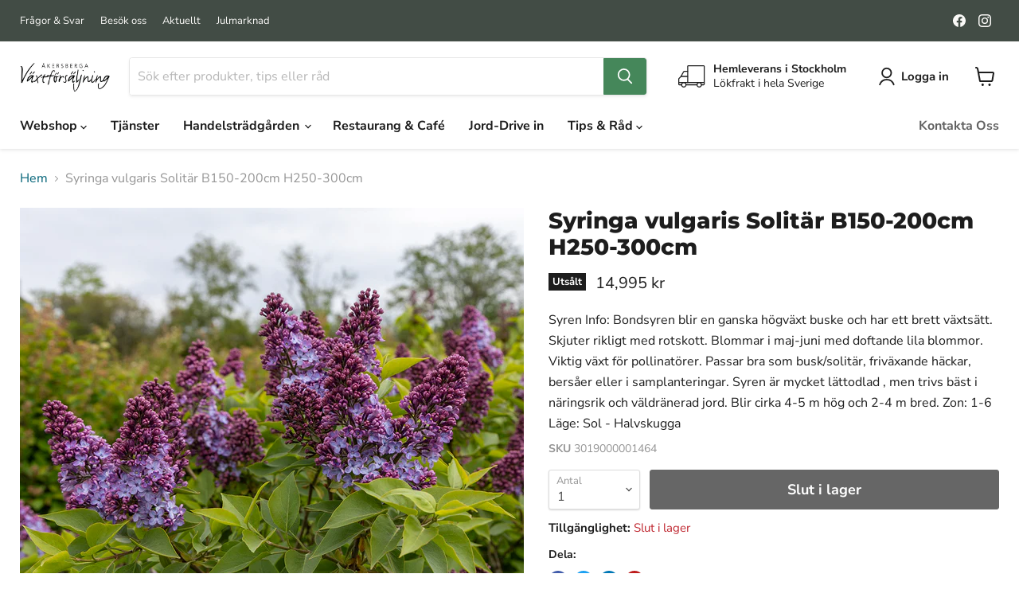

--- FILE ---
content_type: text/javascript; charset=utf-8
request_url: https://bergavaxter.se/products/syringa-vulgaris-solitar-b150-200cm-h250-300cm.js
body_size: 704
content:
{"id":8365846266184,"title":"Syringa vulgaris Solitär B150-200cm H250-300cm","handle":"syringa-vulgaris-solitar-b150-200cm-h250-300cm","description":"Syren Info: Bondsyren blir en ganska högväxt buske och har ett brett växtsätt. Skjuter rikligt med rotskott. Blommar i maj-juni med doftande lila blommor. Viktig växt för pollinatörer. Passar bra som busk\/solitär, friväxande häckar, bersåer eller i samplanteringar. Syren är mycket lättodlad , men trivs bäst i näringsrik och väldränerad jord. Blir cirka 4-5 m hög och 2-4 m bred. Zon: 1-6 Läge: Sol - Halvskugga","published_at":"2026-01-30T20:50:40+01:00","created_at":"2023-04-13T08:11:29+02:00","vendor":"Bruns","type":"Buskar \u0026 Träd","tags":[],"price":1499500,"price_min":1499500,"price_max":1499500,"available":false,"price_varies":false,"compare_at_price":null,"compare_at_price_min":0,"compare_at_price_max":0,"compare_at_price_varies":false,"variants":[{"id":46495536283976,"title":"Default Title","option1":"Default Title","option2":null,"option3":null,"sku":"3019000001464","requires_shipping":true,"taxable":true,"featured_image":{"id":73665394311496,"product_id":8365846266184,"position":2,"created_at":"2025-12-12T23:32:38+01:00","updated_at":"2025-12-12T23:32:41+01:00","alt":null,"width":1200,"height":1200,"src":"https:\/\/cdn.shopify.com\/s\/files\/1\/0367\/3174\/8397\/files\/SPI_2991361799_75167ff9-4df4-470c-aa38-8de3b22c6274.jpg?v=1765578761","variant_ids":[46495536283976]},"available":false,"name":"Syringa vulgaris Solitär B150-200cm H250-300cm","public_title":null,"options":["Default Title"],"price":1499500,"weight":0,"compare_at_price":null,"inventory_management":"shopify","barcode":"3019000001464","featured_media":{"alt":null,"id":58784894845256,"position":2,"preview_image":{"aspect_ratio":1.0,"height":1200,"width":1200,"src":"https:\/\/cdn.shopify.com\/s\/files\/1\/0367\/3174\/8397\/files\/SPI_2991361799_75167ff9-4df4-470c-aa38-8de3b22c6274.jpg?v=1765578761"}},"requires_selling_plan":false,"selling_plan_allocations":[]}],"images":["\/\/cdn.shopify.com\/s\/files\/1\/0367\/3174\/8397\/files\/SPI_2991335795_5ae207cd-8da9-40f6-82cd-b21cce53c8b5.jpg?v=1763518401","\/\/cdn.shopify.com\/s\/files\/1\/0367\/3174\/8397\/files\/SPI_2991361799_75167ff9-4df4-470c-aa38-8de3b22c6274.jpg?v=1765578761","\/\/cdn.shopify.com\/s\/files\/1\/0367\/3174\/8397\/files\/SPI_2991361764_23e1149b-7675-4d5b-9543-967de0aa86f7.jpg?v=1765578761","\/\/cdn.shopify.com\/s\/files\/1\/0367\/3174\/8397\/files\/SPI_2991361801_2bb1032a-60c9-4f98-a9b1-b0485198c6f3.jpg?v=1765578761"],"featured_image":"\/\/cdn.shopify.com\/s\/files\/1\/0367\/3174\/8397\/files\/SPI_2991335795_5ae207cd-8da9-40f6-82cd-b21cce53c8b5.jpg?v=1763518401","options":[{"name":"Title","position":1,"values":["Default Title"]}],"url":"\/products\/syringa-vulgaris-solitar-b150-200cm-h250-300cm","media":[{"alt":null,"id":58153267822920,"position":1,"preview_image":{"aspect_ratio":1.0,"height":1200,"width":1200,"src":"https:\/\/cdn.shopify.com\/s\/files\/1\/0367\/3174\/8397\/files\/SPI_2991335795_5ae207cd-8da9-40f6-82cd-b21cce53c8b5.jpg?v=1763518401"},"aspect_ratio":1.0,"height":1200,"media_type":"image","src":"https:\/\/cdn.shopify.com\/s\/files\/1\/0367\/3174\/8397\/files\/SPI_2991335795_5ae207cd-8da9-40f6-82cd-b21cce53c8b5.jpg?v=1763518401","width":1200},{"alt":null,"id":58784894845256,"position":2,"preview_image":{"aspect_ratio":1.0,"height":1200,"width":1200,"src":"https:\/\/cdn.shopify.com\/s\/files\/1\/0367\/3174\/8397\/files\/SPI_2991361799_75167ff9-4df4-470c-aa38-8de3b22c6274.jpg?v=1765578761"},"aspect_ratio":1.0,"height":1200,"media_type":"image","src":"https:\/\/cdn.shopify.com\/s\/files\/1\/0367\/3174\/8397\/files\/SPI_2991361799_75167ff9-4df4-470c-aa38-8de3b22c6274.jpg?v=1765578761","width":1200},{"alt":null,"id":58784894878024,"position":3,"preview_image":{"aspect_ratio":1.0,"height":1200,"width":1200,"src":"https:\/\/cdn.shopify.com\/s\/files\/1\/0367\/3174\/8397\/files\/SPI_2991361764_23e1149b-7675-4d5b-9543-967de0aa86f7.jpg?v=1765578761"},"aspect_ratio":1.0,"height":1200,"media_type":"image","src":"https:\/\/cdn.shopify.com\/s\/files\/1\/0367\/3174\/8397\/files\/SPI_2991361764_23e1149b-7675-4d5b-9543-967de0aa86f7.jpg?v=1765578761","width":1200},{"alt":null,"id":58784894910792,"position":4,"preview_image":{"aspect_ratio":1.0,"height":1200,"width":1200,"src":"https:\/\/cdn.shopify.com\/s\/files\/1\/0367\/3174\/8397\/files\/SPI_2991361801_2bb1032a-60c9-4f98-a9b1-b0485198c6f3.jpg?v=1765578761"},"aspect_ratio":1.0,"height":1200,"media_type":"image","src":"https:\/\/cdn.shopify.com\/s\/files\/1\/0367\/3174\/8397\/files\/SPI_2991361801_2bb1032a-60c9-4f98-a9b1-b0485198c6f3.jpg?v=1765578761","width":1200}],"requires_selling_plan":false,"selling_plan_groups":[]}